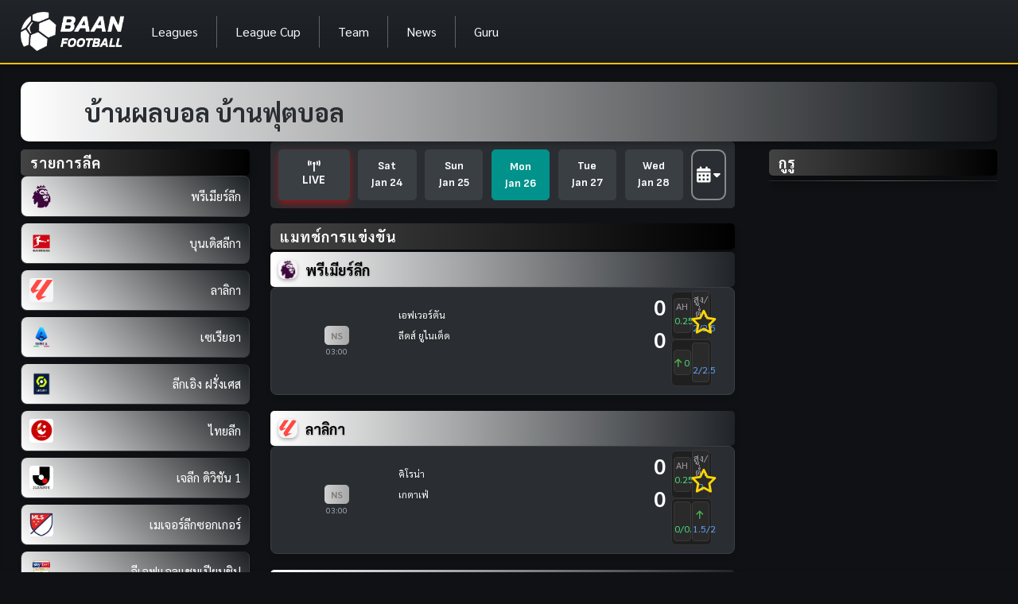

--- FILE ---
content_type: text/html
request_url: https://baan.football/footer.html
body_size: 174
content:
<footer class="footer bg-dark text-white mt-auto py-3">
    <div class="container text-center">
        <span class="text-muted">Copyright &copy; 2025 BaanFootball All Rights Reserved.</span>
    </div>
</footer>

--- FILE ---
content_type: text/css
request_url: https://baan.football/assets/css/news_carousel.css?v=1769407000159
body_size: 939
content:
/* General Layout */
.content-news {
    margin: 0 auto;
    max-width: 100%;
    display: flex;
    flex-flow: row wrap;
    justify-content: center;
    padding: 0.5rem;
}


/* News Card */
.news-card {
    border: 0px solid aqua;
    margin: 0.5rem;
    position: relative;
    height: 12rem;
    overflow: hidden;
    border-radius: 0.5rem;
    flex: 1;
    min-width: 20%;
    box-shadow: 0 0 1rem rgba(0, 0, 0, 0.5);
    -webkit-backface-visibility: hidden;
    -moz-backface-visibility: hidden;
    -webkit-transform: translate3d(0, 0, 0);
    -moz-transform: translate3d(0, 0, 0);
}

@media (min-width: 900px) {
    .news-card {
        height: 20rem;
    }
}

.news-card::before {
    content: '';
    position: absolute;
    top: 0;
    left: 0;
    width: 100%;
    height: 100%;
    background: rgba(0, 0, 0, 0) linear-gradient(to bottom, rgba(0, 0, 0, 0) 50%, rgba(0, 0, 0, 0.7) 80%);
    z-index: 0;
}

/* News Card Link */
.news-card__card-link {
    position: absolute;
    top: 0;
    left: 0;
    width: 100%;
    height: 100%;
    z-index: 1;
}

/* News Card Image */
.news-card__image {
    width: 100%;
    height: 100%;
    display: block;
    object-fit: cover;
    transition: transform 3s ease;
    -webkit-backface-visibility: hidden;
    backface-visibility: hidden;
    position: relative;
    z-index: -1;
}

/* News Card Text Wrapper */
.news-card__text-wrapper {
    position: absolute;
    bottom: 0rem;
    padding: 1rem;
    color: white;
    transition: background-color 1.5s ease;
}

/* News Card Title */
.news-card__title {
    transition: color 1s ease;
    margin-bottom: 0.5rem;
    color: #ffffff !important;
}

/* News Card Post Date */
.news-card__post-date {
    font-size: 0.7rem;
    margin-bottom: 0.5rem;
    color: #ffffff;
}

/* News Card Details Wrapper */
.news-card__details-wrapper {
    max-height: 0;
    opacity: 0;
    transition: max-height 1.5s ease, opacity 1s ease;
}

@media (min-width: 900px) {
    .news-card:hover .news-card__details-wrapper {
        max-height: 20rem;
        opacity: 1;
    }
    .news-card:hover .news-card__text-wrapper {
        background-color: rgba(0, 0, 0, 0.6);
    }
    .news-card:hover .news-card__title {
        color: yellow;
    }
    .news-card:hover .news-card__image {
        transform: scale(1.2);
        z-index: -1;
    }
}

/* News Card Excerpt */
.news-card__excerpt {
    font-weight: 300;
}

/* News Card Read More */
.news-card__read-more {
    background: black;
    color: #ffffff;
    display: block;
    padding: 0.4rem 0.6rem;
    border-radius: 0.3rem;
    margin-top: 1rem;
    border: 1px solid #444;
    font-size: 0.8rem;
    -webkit-backface-visibility: hidden;
    backface-visibility: hidden;
    text-decoration: none;
    width: 7rem;
    margin-left: auto;
    position: relative;
    z-index: 5;
}

.news-card__read-more i {
    position: relative;
    left: 0.2rem;
    color: #ffffff;
    transition: left 0.5s ease, color 0.6s ease;
    -webkit-backface-visibility: hidden;
    backface-visibility: hidden;
}

.news-card__read-more:hover i {
    left: 0.5rem;
    color: yellow;
}


--- FILE ---
content_type: text/css
request_url: https://baan.football/assets/css/sticky-button.css
body_size: 709
content:
/* Button Styling */
.sticky-button {
  position: fixed;
  bottom: 20px;
  right: 20px;
  width: 50px;
  height: 50px;
  background: linear-gradient(135deg, #4A90E2, #005BBB);
  color: white;
  border: none;
  border-radius: 50%;
  cursor: pointer;
  z-index: 1000;
  display: flex;
  justify-content: center;
  align-items: center;
  font-size: 24px;
  transition: all 0.3s ease-in-out;
  box-shadow: 0px 4px 10px rgba(0, 0, 0, 0.3);
}

/* Button Hover Effect */
.sticky-button:hover {
  transform: scale(1.1);
  background: linear-gradient(135deg, #005BBB, #4A90E2);
  box-shadow: 0px 6px 15px rgba(0, 0, 0, 0.4);
}

/* Burger Icon Styling */
.burger-icon {
  font-size: 26px;
  font-weight: bold;
  transition: transform 0.3s ease-in-out;
}

/* Dropdown Menu Styling */
.dropdown {
  position: fixed;
  bottom: 20px;
  right: 90px;
  background: rgba(0, 0, 0, 0.85);
  border-radius: 10px;
  display: flex;
  flex-direction: column;
  overflow: hidden;
  z-index: 1001;
  opacity: 0;
  visibility: hidden;
  transform: translateY(10px);
  transition: all 0.3s ease-in-out;
  width: 180px;
  box-shadow: 0px 5px 15px rgba(0, 0, 0, 0.3);
}

/* Menu Item Styling */
.dropdown a {
  display: block;
  color: white;
  padding: 12px 15px;
  text-decoration: none;
  font-size: 16px;
  transition: all 0.2s ease-in-out;
}

/* Menu Item Hover Styling */
.dropdown a:hover {
  background: rgba(255, 255, 255, 0.2);
  padding-left: 20px;
}

/* Show dropdown when button is hovered */
.sticky-button:hover + .dropdown {
  opacity: 1;
  visibility: visible;
  transform: translateY(0);
}

/* Media Query for Mobile Devices */
@media only screen and (max-width: 768px) {
  .sticky-button {
      display: flex;
  }
}

/* Media Query for Larger Screens */
@media only screen and (min-width: 769px) {
  .sticky-button {
      display: none;
  }
}


--- FILE ---
content_type: application/javascript
request_url: https://baan.football/assets/vendor/js/helpers.js
body_size: 30254
content:
(function(e, a) { for(var i in a) e[i] = a[i]; }(window, /******/ (function(modules) { // webpackBootstrap
/******/ 	// The module cache
/******/ 	var installedModules = {};
/******/
/******/ 	// The require function
/******/ 	function __webpack_require__(moduleId) {
/******/
/******/ 		// Check if module is in cache
/******/ 		if(installedModules[moduleId]) {
/******/ 			return installedModules[moduleId].exports;
/******/ 		}
/******/ 		// Create a new module (and put it into the cache)
/******/ 		var module = installedModules[moduleId] = {
/******/ 			i: moduleId,
/******/ 			l: false,
/******/ 			exports: {}
/******/ 		};
/******/
/******/ 		// Execute the module function
/******/ 		modules[moduleId].call(module.exports, module, module.exports, __webpack_require__);
/******/
/******/ 		// Flag the module as loaded
/******/ 		module.l = true;
/******/
/******/ 		// Return the exports of the module
/******/ 		return module.exports;
/******/ 	}
/******/
/******/
/******/ 	// expose the modules object (__webpack_modules__)
/******/ 	__webpack_require__.m = modules;
/******/
/******/ 	// expose the module cache
/******/ 	__webpack_require__.c = installedModules;
/******/
/******/ 	// define getter function for harmony exports
/******/ 	__webpack_require__.d = function(exports, name, getter) {
/******/ 		if(!__webpack_require__.o(exports, name)) {
/******/ 			Object.defineProperty(exports, name, { enumerable: true, get: getter });
/******/ 		}
/******/ 	};
/******/
/******/ 	// define __esModule on exports
/******/ 	__webpack_require__.r = function(exports) {
/******/ 		if(typeof Symbol !== 'undefined' && Symbol.toStringTag) {
/******/ 			Object.defineProperty(exports, Symbol.toStringTag, { value: 'Module' });
/******/ 		}
/******/ 		Object.defineProperty(exports, '__esModule', { value: true });
/******/ 	};
/******/
/******/ 	// create a fake namespace object
/******/ 	// mode & 1: value is a module id, require it
/******/ 	// mode & 2: merge all properties of value into the ns
/******/ 	// mode & 4: return value when already ns object
/******/ 	// mode & 8|1: behave like require
/******/ 	__webpack_require__.t = function(value, mode) {
/******/ 		if(mode & 1) value = __webpack_require__(value);
/******/ 		if(mode & 8) return value;
/******/ 		if((mode & 4) && typeof value === 'object' && value && value.__esModule) return value;
/******/ 		var ns = Object.create(null);
/******/ 		__webpack_require__.r(ns);
/******/ 		Object.defineProperty(ns, 'default', { enumerable: true, value: value });
/******/ 		if(mode & 2 && typeof value != 'string') for(var key in value) __webpack_require__.d(ns, key, function(key) { return value[key]; }.bind(null, key));
/******/ 		return ns;
/******/ 	};
/******/
/******/ 	// getDefaultExport function for compatibility with non-harmony modules
/******/ 	__webpack_require__.n = function(module) {
/******/ 		var getter = module && module.__esModule ?
/******/ 			function getDefault() { return module['default']; } :
/******/ 			function getModuleExports() { return module; };
/******/ 		__webpack_require__.d(getter, 'a', getter);
/******/ 		return getter;
/******/ 	};
/******/
/******/ 	// Object.prototype.hasOwnProperty.call
/******/ 	__webpack_require__.o = function(object, property) { return Object.prototype.hasOwnProperty.call(object, property); };
/******/
/******/ 	// __webpack_public_path__
/******/ 	__webpack_require__.p = "";
/******/
/******/
/******/ 	// Load entry module and return exports
/******/ 	return __webpack_require__(__webpack_require__.s = "./js/helpers.js");
/******/ })
/************************************************************************/
/******/ ({

/***/ "./js/helpers.js":
/*!***********************!*\
  !*** ./js/helpers.js ***!
  \***********************/
/*! exports provided: Helpers */
/***/ (function(module, __webpack_exports__, __webpack_require__) {

"use strict";
eval("__webpack_require__.r(__webpack_exports__);\n/* harmony export (binding) */ __webpack_require__.d(__webpack_exports__, \"Helpers\", function() { return Helpers; });\nfunction _toArray(arr) { return _arrayWithHoles(arr) || _iterableToArray(arr) || _unsupportedIterableToArray(arr) || _nonIterableRest(); }\n\nfunction _iterableToArray(iter) { if (typeof Symbol !== \"undefined\" && iter[Symbol.iterator] != null || iter[\"@@iterator\"] != null) return Array.from(iter); }\n\nfunction _slicedToArray(arr, i) { return _arrayWithHoles(arr) || _iterableToArrayLimit(arr, i) || _unsupportedIterableToArray(arr, i) || _nonIterableRest(); }\n\nfunction _nonIterableRest() { throw new TypeError(\"Invalid attempt to destructure non-iterable instance.\\nIn order to be iterable, non-array objects must have a [Symbol.iterator]() method.\"); }\n\nfunction _unsupportedIterableToArray(o, minLen) { if (!o) return; if (typeof o === \"string\") return _arrayLikeToArray(o, minLen); var n = Object.prototype.toString.call(o).slice(8, -1); if (n === \"Object\" && o.constructor) n = o.constructor.name; if (n === \"Map\" || n === \"Set\") return Array.from(o); if (n === \"Arguments\" || /^(?:Ui|I)nt(?:8|16|32)(?:Clamped)?Array$/.test(n)) return _arrayLikeToArray(o, minLen); }\n\nfunction _arrayLikeToArray(arr, len) { if (len == null || len > arr.length) len = arr.length; for (var i = 0, arr2 = new Array(len); i < len; i++) { arr2[i] = arr[i]; } return arr2; }\n\nfunction _iterableToArrayLimit(arr, i) { var _i = arr == null ? null : typeof Symbol !== \"undefined\" && arr[Symbol.iterator] || arr[\"@@iterator\"]; if (_i == null) return; var _arr = []; var _n = true; var _d = false; var _s, _e; try { for (_i = _i.call(arr); !(_n = (_s = _i.next()).done); _n = true) { _arr.push(_s.value); if (i && _arr.length === i) break; } } catch (err) { _d = true; _e = err; } finally { try { if (!_n && _i[\"return\"] != null) _i[\"return\"](); } finally { if (_d) throw _e; } } return _arr; }\n\nfunction _arrayWithHoles(arr) { if (Array.isArray(arr)) return arr; }\n\n// Constants\nvar TRANS_EVENTS = ['transitionend', 'webkitTransitionEnd', 'oTransitionEnd'];\nvar TRANS_PROPERTIES = ['transition', 'MozTransition', 'webkitTransition', 'WebkitTransition', 'OTransition'];\nvar INLINE_STYLES = \"\\n.layout-menu-fixed .layout-navbar-full .layout-menu,\\n.layout-page {\\n  padding-top: {navbarHeight}px !important;\\n}\\n.content-wrapper {\\n  padding-bottom: {footerHeight}px !important;\\n}\"; // Guard\n\nfunction requiredParam(name) {\n  throw new Error(\"Parameter required\".concat(name ? \": `\".concat(name, \"`\") : ''));\n}\n\nvar Helpers = {\n  // Root Element\n  ROOT_EL: typeof window !== 'undefined' ? document.documentElement : null,\n  // Large screens breakpoint\n  LAYOUT_BREAKPOINT: 1200,\n  // Resize delay in milliseconds\n  RESIZE_DELAY: 200,\n  menuPsScroll: null,\n  mainMenu: null,\n  // Internal variables\n  _curStyle: null,\n  _styleEl: null,\n  _resizeTimeout: null,\n  _resizeCallback: null,\n  _transitionCallback: null,\n  _transitionCallbackTimeout: null,\n  _listeners: [],\n  _initialized: false,\n  _autoUpdate: false,\n  _lastWindowHeight: 0,\n  // *******************************************************************************\n  // * Utilities\n  // ---\n  // Scroll To Active Menu Item\n  _scrollToActive: function _scrollToActive() {\n    var animate = arguments.length > 0 && arguments[0] !== undefined ? arguments[0] : false;\n    var duration = arguments.length > 1 && arguments[1] !== undefined ? arguments[1] : 500;\n    var layoutMenu = this.getLayoutMenu();\n    if (!layoutMenu) return;\n    var activeEl = layoutMenu.querySelector('li.menu-item.active:not(.open)');\n\n    if (activeEl) {\n      // t = current time\n      // b = start value\n      // c = change in value\n      // d = duration\n      var easeInOutQuad = function easeInOutQuad(t, b, c, d) {\n        t /= d / 2;\n        if (t < 1) return c / 2 * t * t + b;\n        t -= 1;\n        return -c / 2 * (t * (t - 2) - 1) + b;\n      };\n\n      var element = this.getLayoutMenu().querySelector('.menu-inner');\n\n      if (typeof activeEl === 'string') {\n        activeEl = document.querySelector(activeEl);\n      }\n\n      if (typeof activeEl !== 'number') {\n        activeEl = activeEl.getBoundingClientRect().top + element.scrollTop;\n      } // If active element's top position is less than 2/3 (66%) of menu height than do not scroll\n\n\n      if (activeEl < parseInt(element.clientHeight * 2 / 3, 10)) return;\n      var start = element.scrollTop;\n      var change = activeEl - start - parseInt(element.clientHeight / 2, 10);\n      var startDate = +new Date();\n\n      if (animate === true) {\n        var animateScroll = function animateScroll() {\n          var currentDate = +new Date();\n          var currentTime = currentDate - startDate;\n          var val = easeInOutQuad(currentTime, start, change, duration);\n          element.scrollTop = val;\n\n          if (currentTime < duration) {\n            requestAnimationFrame(animateScroll);\n          } else {\n            element.scrollTop = change;\n          }\n        };\n\n        animateScroll();\n      } else {\n        element.scrollTop = change;\n      }\n    }\n  },\n  // ---\n  // Add classes\n  _addClass: function _addClass(cls) {\n    var el = arguments.length > 1 && arguments[1] !== undefined ? arguments[1] : this.ROOT_EL;\n\n    if (el.length !== undefined) {\n      // Add classes to multiple elements\n      el.forEach(function (e) {\n        cls.split(' ').forEach(function (c) {\n          return e.classList.add(c);\n        });\n      });\n    } else {\n      // Add classes to single element\n      cls.split(' ').forEach(function (c) {\n        return el.classList.add(c);\n      });\n    }\n  },\n  // ---\n  // Remove classes\n  _removeClass: function _removeClass(cls) {\n    var el = arguments.length > 1 && arguments[1] !== undefined ? arguments[1] : this.ROOT_EL;\n\n    if (el.length !== undefined) {\n      // Remove classes to multiple elements\n      el.forEach(function (e) {\n        cls.split(' ').forEach(function (c) {\n          return e.classList.remove(c);\n        });\n      });\n    } else {\n      // Remove classes to single element\n      cls.split(' ').forEach(function (c) {\n        return el.classList.remove(c);\n      });\n    }\n  },\n  // Toggle classes\n  _toggleClass: function _toggleClass() {\n    var el = arguments.length > 0 && arguments[0] !== undefined ? arguments[0] : this.ROOT_EL;\n    var cls1 = arguments.length > 1 ? arguments[1] : undefined;\n    var cls2 = arguments.length > 2 ? arguments[2] : undefined;\n\n    if (el.classList.contains(cls1)) {\n      el.classList.replace(cls1, cls2);\n    } else {\n      el.classList.replace(cls2, cls1);\n    }\n  },\n  // ---\n  // Has class\n  _hasClass: function _hasClass(cls) {\n    var el = arguments.length > 1 && arguments[1] !== undefined ? arguments[1] : this.ROOT_EL;\n    var result = false;\n    cls.split(' ').forEach(function (c) {\n      if (el.classList.contains(c)) result = true;\n    });\n    return result;\n  },\n  _findParent: function _findParent(el, cls) {\n    if (el && el.tagName.toUpperCase() === 'BODY' || el.tagName.toUpperCase() === 'HTML') return null;\n    el = el.parentNode;\n\n    while (el && el.tagName.toUpperCase() !== 'BODY' && !el.classList.contains(cls)) {\n      el = el.parentNode;\n    }\n\n    el = el && el.tagName.toUpperCase() !== 'BODY' ? el : null;\n    return el;\n  },\n  // ---\n  // Trigger window event\n  _triggerWindowEvent: function _triggerWindowEvent(name) {\n    if (typeof window === 'undefined') return;\n\n    if (document.createEvent) {\n      var event;\n\n      if (typeof Event === 'function') {\n        event = new Event(name);\n      } else {\n        event = document.createEvent('Event');\n        event.initEvent(name, false, true);\n      }\n\n      window.dispatchEvent(event);\n    } else {\n      window.fireEvent(\"on\".concat(name), document.createEventObject());\n    }\n  },\n  // ---\n  // Trigger event\n  _triggerEvent: function _triggerEvent(name) {\n    this._triggerWindowEvent(\"layout\".concat(name));\n\n    this._listeners.filter(function (listener) {\n      return listener.event === name;\n    }).forEach(function (listener) {\n      return listener.callback.call(null);\n    });\n  },\n  // ---\n  // Update style\n  _updateInlineStyle: function _updateInlineStyle() {\n    var navbarHeight = arguments.length > 0 && arguments[0] !== undefined ? arguments[0] : 0;\n    var footerHeight = arguments.length > 1 && arguments[1] !== undefined ? arguments[1] : 0;\n\n    if (!this._styleEl) {\n      this._styleEl = document.createElement('style');\n      this._styleEl.type = 'text/css';\n      document.head.appendChild(this._styleEl);\n    }\n\n    var newStyle = INLINE_STYLES.replace(/\\{navbarHeight\\}/gi, navbarHeight).replace(/\\{footerHeight\\}/gi, footerHeight);\n\n    if (this._curStyle !== newStyle) {\n      this._curStyle = newStyle;\n      this._styleEl.textContent = newStyle;\n    }\n  },\n  // ---\n  // Remove style\n  _removeInlineStyle: function _removeInlineStyle() {\n    if (this._styleEl) document.head.removeChild(this._styleEl);\n    this._styleEl = null;\n    this._curStyle = null;\n  },\n  // ---\n  // Redraw layout menu (Safari bugfix)\n  _redrawLayoutMenu: function _redrawLayoutMenu() {\n    var layoutMenu = this.getLayoutMenu();\n\n    if (layoutMenu && layoutMenu.querySelector('.menu')) {\n      var inner = layoutMenu.querySelector('.menu-inner');\n      var scrollTop = inner.scrollTop;\n      var pageScrollTop = document.documentElement.scrollTop;\n      layoutMenu.style.display = 'none'; // layoutMenu.offsetHeight\n\n      layoutMenu.style.display = '';\n      inner.scrollTop = scrollTop;\n      document.documentElement.scrollTop = pageScrollTop;\n      return true;\n    }\n\n    return false;\n  },\n  // ---\n  // Check for transition support\n  _supportsTransitionEnd: function _supportsTransitionEnd() {\n    if (window.QUnit) return false;\n    var el = document.body || document.documentElement;\n    if (!el) return false;\n    var result = false;\n    TRANS_PROPERTIES.forEach(function (evnt) {\n      if (typeof el.style[evnt] !== 'undefined') result = true;\n    });\n    return result;\n  },\n  // ---\n  // Calculate current navbar height\n  _getNavbarHeight: function _getNavbarHeight() {\n    var _this = this;\n\n    var layoutNavbar = this.getLayoutNavbar();\n    if (!layoutNavbar) return 0;\n    if (!this.isSmallScreen()) return layoutNavbar.getBoundingClientRect().height; // Needs some logic to get navbar height on small screens\n\n    var clonedEl = layoutNavbar.cloneNode(true);\n    clonedEl.id = null;\n    clonedEl.style.visibility = 'hidden';\n    clonedEl.style.position = 'absolute';\n    Array.prototype.slice.call(clonedEl.querySelectorAll('.collapse.show')).forEach(function (el) {\n      return _this._removeClass('show', el);\n    });\n    layoutNavbar.parentNode.insertBefore(clonedEl, layoutNavbar);\n    var navbarHeight = clonedEl.getBoundingClientRect().height;\n    clonedEl.parentNode.removeChild(clonedEl);\n    return navbarHeight;\n  },\n  // ---\n  // Get current footer height\n  _getFooterHeight: function _getFooterHeight() {\n    var layoutFooter = this.getLayoutFooter();\n    if (!layoutFooter) return 0;\n    return layoutFooter.getBoundingClientRect().height;\n  },\n  // ---\n  // Get animation duration of element\n  _getAnimationDuration: function _getAnimationDuration(el) {\n    var duration = window.getComputedStyle(el).transitionDuration;\n    return parseFloat(duration) * (duration.indexOf('ms') !== -1 ? 1 : 1000);\n  },\n  // ---\n  // Set menu hover state\n  _setMenuHoverState: function _setMenuHoverState(hovered) {\n    this[hovered ? '_addClass' : '_removeClass']('layout-menu-hover');\n  },\n  // ---\n  // Toggle collapsed\n  _setCollapsed: function _setCollapsed(collapsed) {\n    var _this2 = this;\n\n    if (this.isSmallScreen()) {\n      if (collapsed) {\n        this._removeClass('layout-menu-expanded');\n      } else {\n        setTimeout(function () {\n          _this2._addClass('layout-menu-expanded');\n        }, this._redrawLayoutMenu() ? 5 : 0);\n      }\n    }\n  },\n  // ---\n  // Add layout sivenav toggle animationEnd event\n  _bindLayoutAnimationEndEvent: function _bindLayoutAnimationEndEvent(modifier, cb) {\n    var _this3 = this;\n\n    var menu = this.getMenu();\n    var duration = menu ? this._getAnimationDuration(menu) + 50 : 0;\n\n    if (!duration) {\n      modifier.call(this);\n      cb.call(this);\n      return;\n    }\n\n    this._transitionCallback = function (e) {\n      if (e.target !== menu) return;\n\n      _this3._unbindLayoutAnimationEndEvent();\n\n      cb.call(_this3);\n    };\n\n    TRANS_EVENTS.forEach(function (e) {\n      menu.addEventListener(e, _this3._transitionCallback, false);\n    });\n    modifier.call(this);\n    this._transitionCallbackTimeout = setTimeout(function () {\n      _this3._transitionCallback.call(_this3, {\n        target: menu\n      });\n    }, duration);\n  },\n  // ---\n  // Remove layout sivenav toggle animationEnd event\n  _unbindLayoutAnimationEndEvent: function _unbindLayoutAnimationEndEvent() {\n    var _this4 = this;\n\n    var menu = this.getMenu();\n\n    if (this._transitionCallbackTimeout) {\n      clearTimeout(this._transitionCallbackTimeout);\n      this._transitionCallbackTimeout = null;\n    }\n\n    if (menu && this._transitionCallback) {\n      TRANS_EVENTS.forEach(function (e) {\n        menu.removeEventListener(e, _this4._transitionCallback, false);\n      });\n    }\n\n    if (this._transitionCallback) {\n      this._transitionCallback = null;\n    }\n  },\n  // ---\n  // Bind delayed window resize event\n  _bindWindowResizeEvent: function _bindWindowResizeEvent() {\n    var _this5 = this;\n\n    this._unbindWindowResizeEvent();\n\n    var cb = function cb() {\n      if (_this5._resizeTimeout) {\n        clearTimeout(_this5._resizeTimeout);\n        _this5._resizeTimeout = null;\n      }\n\n      _this5._triggerEvent('resize');\n    };\n\n    this._resizeCallback = function () {\n      if (_this5._resizeTimeout) clearTimeout(_this5._resizeTimeout);\n      _this5._resizeTimeout = setTimeout(cb, _this5.RESIZE_DELAY);\n    };\n\n    window.addEventListener('resize', this._resizeCallback, false);\n  },\n  // ---\n  // Unbind delayed window resize event\n  _unbindWindowResizeEvent: function _unbindWindowResizeEvent() {\n    if (this._resizeTimeout) {\n      clearTimeout(this._resizeTimeout);\n      this._resizeTimeout = null;\n    }\n\n    if (this._resizeCallback) {\n      window.removeEventListener('resize', this._resizeCallback, false);\n      this._resizeCallback = null;\n    }\n  },\n  _bindMenuMouseEvents: function _bindMenuMouseEvents() {\n    var _this6 = this;\n\n    if (this._menuMouseEnter && this._menuMouseLeave && this._windowTouchStart) return;\n    var layoutMenu = this.getLayoutMenu();\n    if (!layoutMenu) return this._unbindMenuMouseEvents();\n\n    if (!this._menuMouseEnter) {\n      this._menuMouseEnter = function () {\n        if (_this6.isSmallScreen() || _this6._hasClass('layout-transitioning')) {\n          return _this6._setMenuHoverState(false);\n        }\n\n        return _this6._setMenuHoverState(false);\n      };\n\n      layoutMenu.addEventListener('mouseenter', this._menuMouseEnter, false);\n      layoutMenu.addEventListener('touchstart', this._menuMouseEnter, false);\n    }\n\n    if (!this._menuMouseLeave) {\n      this._menuMouseLeave = function () {\n        _this6._setMenuHoverState(false);\n      };\n\n      layoutMenu.addEventListener('mouseleave', this._menuMouseLeave, false);\n    }\n\n    if (!this._windowTouchStart) {\n      this._windowTouchStart = function (e) {\n        if (!e || !e.target || !_this6._findParent(e.target, '.layout-menu')) {\n          _this6._setMenuHoverState(false);\n        }\n      };\n\n      window.addEventListener('touchstart', this._windowTouchStart, true);\n    }\n  },\n  _unbindMenuMouseEvents: function _unbindMenuMouseEvents() {\n    if (!this._menuMouseEnter && !this._menuMouseLeave && !this._windowTouchStart) return;\n    var layoutMenu = this.getLayoutMenu();\n\n    if (this._menuMouseEnter) {\n      if (layoutMenu) {\n        layoutMenu.removeEventListener('mouseenter', this._menuMouseEnter, false);\n        layoutMenu.removeEventListener('touchstart', this._menuMouseEnter, false);\n      }\n\n      this._menuMouseEnter = null;\n    }\n\n    if (this._menuMouseLeave) {\n      if (layoutMenu) {\n        layoutMenu.removeEventListener('mouseleave', this._menuMouseLeave, false);\n      }\n\n      this._menuMouseLeave = null;\n    }\n\n    if (this._windowTouchStart) {\n      if (layoutMenu) {\n        window.addEventListener('touchstart', this._windowTouchStart, true);\n      }\n\n      this._windowTouchStart = null;\n    }\n\n    this._setMenuHoverState(false);\n  },\n  // *******************************************************************************\n  // * Methods\n  scrollToActive: function scrollToActive() {\n    var animate = arguments.length > 0 && arguments[0] !== undefined ? arguments[0] : false;\n\n    this._scrollToActive(animate);\n  },\n  // ---\n  // Collapse / expand layout\n  setCollapsed: function setCollapsed() {\n    var _this7 = this;\n\n    var collapsed = arguments.length > 0 && arguments[0] !== undefined ? arguments[0] : requiredParam('collapsed');\n    var animate = arguments.length > 1 && arguments[1] !== undefined ? arguments[1] : true;\n    var layoutMenu = this.getLayoutMenu();\n    if (!layoutMenu) return;\n\n    this._unbindLayoutAnimationEndEvent();\n\n    if (animate && this._supportsTransitionEnd()) {\n      this._addClass('layout-transitioning');\n\n      if (collapsed) this._setMenuHoverState(false);\n\n      this._bindLayoutAnimationEndEvent(function () {\n        // Collapse / Expand\n        if (_this7.isSmallScreen) _this7._setCollapsed(collapsed);\n      }, function () {\n        _this7._removeClass('layout-transitioning');\n\n        _this7._triggerWindowEvent('resize');\n\n        _this7._triggerEvent('toggle');\n\n        _this7._setMenuHoverState(false);\n      });\n    } else {\n      this._addClass('layout-no-transition');\n\n      if (collapsed) this._setMenuHoverState(false); // Collapse / Expand\n\n      this._setCollapsed(collapsed);\n\n      setTimeout(function () {\n        _this7._removeClass('layout-no-transition');\n\n        _this7._triggerWindowEvent('resize');\n\n        _this7._triggerEvent('toggle');\n\n        _this7._setMenuHoverState(false);\n      }, 1);\n    }\n  },\n  // ---\n  // Toggle layout\n  toggleCollapsed: function toggleCollapsed() {\n    var animate = arguments.length > 0 && arguments[0] !== undefined ? arguments[0] : true;\n    this.setCollapsed(!this.isCollapsed(), animate);\n  },\n  // ---\n  // Set layout positioning\n  setPosition: function setPosition() {\n    var fixed = arguments.length > 0 && arguments[0] !== undefined ? arguments[0] : requiredParam('fixed');\n    var offcanvas = arguments.length > 1 && arguments[1] !== undefined ? arguments[1] : requiredParam('offcanvas');\n\n    this._removeClass('layout-menu-offcanvas layout-menu-fixed layout-menu-fixed-offcanvas');\n\n    if (!fixed && offcanvas) {\n      this._addClass('layout-menu-offcanvas');\n    } else if (fixed && !offcanvas) {\n      this._addClass('layout-menu-fixed');\n\n      this._redrawLayoutMenu();\n    } else if (fixed && offcanvas) {\n      this._addClass('layout-menu-fixed-offcanvas');\n\n      this._redrawLayoutMenu();\n    }\n\n    this.update();\n  },\n  // *******************************************************************************\n  // * Getters\n  getLayoutMenu: function getLayoutMenu() {\n    return document.querySelector('.layout-menu');\n  },\n  getMenu: function getMenu() {\n    var layoutMenu = this.getLayoutMenu();\n    if (!layoutMenu) return null;\n    return !this._hasClass('menu', layoutMenu) ? layoutMenu.querySelector('.menu') : layoutMenu;\n  },\n  getLayoutNavbar: function getLayoutNavbar() {\n    return document.querySelector('.layout-navbar');\n  },\n  getLayoutFooter: function getLayoutFooter() {\n    return document.querySelector('.content-footer');\n  },\n  // *******************************************************************************\n  // * Update\n  update: function update() {\n    if (this.getLayoutNavbar() && (!this.isSmallScreen() && this.isLayoutNavbarFull() && this.isFixed() || this.isNavbarFixed()) || this.getLayoutFooter() && this.isFooterFixed()) {\n      this._updateInlineStyle(this._getNavbarHeight(), this._getFooterHeight());\n    }\n\n    this._bindMenuMouseEvents();\n  },\n  setAutoUpdate: function setAutoUpdate() {\n    var _this8 = this;\n\n    var enable = arguments.length > 0 && arguments[0] !== undefined ? arguments[0] : requiredParam('enable');\n\n    if (enable && !this._autoUpdate) {\n      this.on('resize.Helpers:autoUpdate', function () {\n        return _this8.update();\n      });\n      this._autoUpdate = true;\n    } else if (!enable && this._autoUpdate) {\n      this.off('resize.Helpers:autoUpdate');\n      this._autoUpdate = false;\n    }\n  },\n  // *******************************************************************************\n  // * Tests\n  isRtl: function isRtl() {\n    return document.querySelector('body').getAttribute('dir') === 'rtl' || document.querySelector('html').getAttribute('dir') === 'rtl';\n  },\n  isMobileDevice: function isMobileDevice() {\n    return typeof window.orientation !== 'undefined' || navigator.userAgent.indexOf('IEMobile') !== -1;\n  },\n  isSmallScreen: function isSmallScreen() {\n    return (window.innerWidth || document.documentElement.clientWidth || document.body.clientWidth) < this.LAYOUT_BREAKPOINT;\n  },\n  isLayoutNavbarFull: function isLayoutNavbarFull() {\n    return !!document.querySelector('.layout-wrapper.layout-navbar-full');\n  },\n  isCollapsed: function isCollapsed() {\n    if (this.isSmallScreen()) {\n      return !this._hasClass('layout-menu-expanded');\n    }\n\n    return this._hasClass('layout-menu-collapsed');\n  },\n  isFixed: function isFixed() {\n    return this._hasClass('layout-menu-fixed layout-menu-fixed-offcanvas');\n  },\n  isNavbarFixed: function isNavbarFixed() {\n    return this._hasClass('layout-navbar-fixed') || !this.isSmallScreen() && this.isFixed() && this.isLayoutNavbarFull();\n  },\n  isFooterFixed: function isFooterFixed() {\n    return this._hasClass('layout-footer-fixed');\n  },\n  isLightStyle: function isLightStyle() {\n    return document.documentElement.classList.contains('light-style');\n  },\n  // *******************************************************************************\n  // * Events\n  on: function on() {\n    var event = arguments.length > 0 && arguments[0] !== undefined ? arguments[0] : requiredParam('event');\n    var callback = arguments.length > 1 && arguments[1] !== undefined ? arguments[1] : requiredParam('callback');\n\n    var _event$split = event.split('.'),\n        _event$split2 = _slicedToArray(_event$split, 1),\n        _event = _event$split2[0];\n\n    var _event$split3 = event.split('.'),\n        _event$split4 = _toArray(_event$split3),\n        namespace = _event$split4.slice(1); // let [_event, ...namespace] = event.split('.')\n\n\n    namespace = namespace.join('.') || null;\n\n    this._listeners.push({\n      event: _event,\n      namespace: namespace,\n      callback: callback\n    });\n  },\n  off: function off() {\n    var _this9 = this;\n\n    var event = arguments.length > 0 && arguments[0] !== undefined ? arguments[0] : requiredParam('event');\n\n    var _event$split5 = event.split('.'),\n        _event$split6 = _slicedToArray(_event$split5, 1),\n        _event = _event$split6[0];\n\n    var _event$split7 = event.split('.'),\n        _event$split8 = _toArray(_event$split7),\n        namespace = _event$split8.slice(1);\n\n    namespace = namespace.join('.') || null;\n\n    this._listeners.filter(function (listener) {\n      return listener.event === _event && listener.namespace === namespace;\n    }).forEach(function (listener) {\n      return _this9._listeners.splice(_this9._listeners.indexOf(listener), 1);\n    });\n  },\n  // *******************************************************************************\n  // * Life cycle\n  init: function init() {\n    var _this10 = this;\n\n    if (this._initialized) return;\n    this._initialized = true; // Initialize `style` element\n\n    this._updateInlineStyle(0); // Bind window resize event\n\n\n    this._bindWindowResizeEvent(); // Bind init event\n\n\n    this.off('init._Helpers');\n    this.on('init._Helpers', function () {\n      _this10.off('resize._Helpers:redrawMenu');\n\n      _this10.on('resize._Helpers:redrawMenu', function () {\n        // eslint-disable-next-line no-unused-expressions\n        _this10.isSmallScreen() && !_this10.isCollapsed() && _this10._redrawLayoutMenu();\n      }); // Force repaint in IE 10\n\n\n      if (typeof document.documentMode === 'number' && document.documentMode < 11) {\n        _this10.off('resize._Helpers:ie10RepaintBody');\n\n        _this10.on('resize._Helpers:ie10RepaintBody', function () {\n          if (_this10.isFixed()) return;\n          var scrollTop = document.documentElement.scrollTop;\n          document.body.style.display = 'none'; // document.body.offsetHeight\n\n          document.body.style.display = 'block';\n          document.documentElement.scrollTop = scrollTop;\n        });\n      }\n    });\n\n    this._triggerEvent('init');\n  },\n  destroy: function destroy() {\n    var _this11 = this;\n\n    if (!this._initialized) return;\n    this._initialized = false;\n\n    this._removeClass('layout-transitioning');\n\n    this._removeInlineStyle();\n\n    this._unbindLayoutAnimationEndEvent();\n\n    this._unbindWindowResizeEvent();\n\n    this._unbindMenuMouseEvents();\n\n    this.setAutoUpdate(false);\n    this.off('init._Helpers'); // Remove all listeners except `init`\n\n    this._listeners.filter(function (listener) {\n      return listener.event !== 'init';\n    }).forEach(function (listener) {\n      return _this11._listeners.splice(_this11._listeners.indexOf(listener), 1);\n    });\n  },\n  // ---\n  // Init Password Toggle\n  initPasswordToggle: function initPasswordToggle() {\n    var toggler = document.querySelectorAll('.form-password-toggle i');\n\n    if (typeof toggler !== 'undefined' && toggler !== null) {\n      toggler.forEach(function (el) {\n        el.addEventListener('click', function (e) {\n          e.preventDefault();\n          var formPasswordToggle = el.closest('.form-password-toggle');\n          var formPasswordToggleIcon = formPasswordToggle.querySelector('i');\n          var formPasswordToggleInput = formPasswordToggle.querySelector('input');\n\n          if (formPasswordToggleInput.getAttribute('type') === 'text') {\n            formPasswordToggleInput.setAttribute('type', 'password');\n            formPasswordToggleIcon.classList.replace('bx-show', 'bx-hide');\n          } else if (formPasswordToggleInput.getAttribute('type') === 'password') {\n            formPasswordToggleInput.setAttribute('type', 'text');\n            formPasswordToggleIcon.classList.replace('bx-hide', 'bx-show');\n          }\n        });\n      });\n    }\n  },\n  // ---\n  // Init Speech To Text\n  initSpeechToText: function initSpeechToText() {\n    var SpeechRecognition = window.SpeechRecognition || window.webkitSpeechRecognition;\n    var speechToText = document.querySelectorAll('.speech-to-text');\n\n    if (SpeechRecognition !== undefined && SpeechRecognition !== null) {\n      if (typeof speechToText !== 'undefined' && speechToText !== null) {\n        var recognition = new SpeechRecognition();\n        var toggler = document.querySelectorAll('.speech-to-text i');\n        toggler.forEach(function (el) {\n          var listening = false;\n          el.addEventListener('click', function () {\n            el.closest('.input-group').querySelector('.form-control').focus();\n\n            recognition.onspeechstart = function () {\n              listening = true;\n            };\n\n            if (listening === false) {\n              recognition.start();\n            }\n\n            recognition.onerror = function () {\n              listening = false;\n            };\n\n            recognition.onresult = function (event) {\n              el.closest('.input-group').querySelector('.form-control').value = event.results[0][0].transcript;\n            };\n\n            recognition.onspeechend = function () {\n              listening = false;\n              recognition.stop();\n            };\n          });\n        });\n      }\n    }\n  },\n  // Ajax Call Promise\n  ajaxCall: function ajaxCall(url) {\n    return new Promise(function (resolve, reject) {\n      var req = new XMLHttpRequest();\n      req.open('GET', url);\n\n      req.onload = function () {\n        return req.status === 200 ? resolve(req.response) : reject(Error(req.statusText));\n      };\n\n      req.onerror = function (e) {\n        return reject(Error(\"Network Error: \".concat(e)));\n      };\n\n      req.send();\n    });\n  },\n  // ---\n  // SidebarToggle (Used in Apps)\n  initSidebarToggle: function initSidebarToggle() {\n    var sidebarToggler = document.querySelectorAll('[data-bs-toggle=\"sidebar\"]');\n    sidebarToggler.forEach(function (el) {\n      el.addEventListener('click', function () {\n        var target = el.getAttribute('data-target');\n        var overlay = el.getAttribute('data-overlay');\n        var appOverlay = document.querySelectorAll('.app-overlay');\n        var targetEl = document.querySelectorAll(target);\n        targetEl.forEach(function (tel) {\n          tel.classList.toggle('show');\n\n          if (typeof overlay !== 'undefined' && overlay !== null && overlay !== false && typeof appOverlay !== 'undefined') {\n            if (tel.classList.contains('show')) {\n              appOverlay[0].classList.add('show');\n            } else {\n              appOverlay[0].classList.remove('show');\n            }\n\n            appOverlay[0].addEventListener('click', function (e) {\n              e.currentTarget.classList.remove('show');\n              tel.classList.remove('show');\n            });\n          }\n        });\n      });\n    });\n  }\n}; // *******************************************************************************\n// * Initialization\n\nif (typeof window !== 'undefined') {\n  Helpers.init();\n\n  if (Helpers.isMobileDevice() && window.chrome) {\n    document.documentElement.classList.add('layout-menu-100vh');\n  } // Update layout after page load\n\n\n  if (document.readyState === 'complete') Helpers.update();else document.addEventListener('DOMContentLoaded', function onContentLoaded() {\n    Helpers.update();\n    document.removeEventListener('DOMContentLoaded', onContentLoaded);\n  });\n} // ---\n\n\n//# sourceURL=[module]\n//# sourceMappingURL=[data-uri]\n//# sourceURL=webpack-internal:///./js/helpers.js\n");

/***/ })

/******/ })));

--- FILE ---
content_type: text/plain
request_url: https://www.google-analytics.com/j/collect?v=1&_v=j102&a=822687149&t=pageview&_s=1&dl=https%3A%2F%2Fbaan.football%2F&ul=en-us%40posix&dt=%E0%B8%9A%E0%B9%89%E0%B8%B2%E0%B8%99%E0%B8%9C%E0%B8%A5%E0%B8%9A%E0%B8%AD%E0%B8%A5%20%E0%B8%9C%E0%B8%A5%E0%B8%9A%E0%B8%AD%E0%B8%A5%E0%B8%A7%E0%B8%B1%E0%B8%99%E0%B8%99%E0%B8%B5%E0%B9%89%20%E0%B8%95%E0%B8%B2%E0%B8%A3%E0%B8%B2%E0%B8%87%E0%B8%9A%E0%B8%AD%E0%B8%A5%20%E0%B9%82%E0%B8%9B%E0%B8%A3%E0%B9%81%E0%B8%81%E0%B8%A3%E0%B8%A1%E0%B8%9A%E0%B8%AD%E0%B8%A5%E0%B8%A7%E0%B8%B1%E0%B8%99%E0%B8%99%E0%B8%B5%E0%B9%89%20%7C%20%E0%B8%9A%E0%B9%89%E0%B8%B2%E0%B8%99%E0%B8%9F%E0%B8%B8%E0%B8%95%E0%B8%9A%E0%B8%AD%E0%B8%A5&sr=1280x720&vp=1280x720&_u=YEBAAEABAAAAACAAI~&jid=278668437&gjid=178744406&cid=79617054.1769407002&tid=UA-37219186-26&_gid=1661838974.1769407002&_r=1&_slc=1&gtm=45He61m0n81TP272L6v868605351za200zd868605351&gcd=13l3l3l3l1l1&dma=0&tag_exp=103116026~103200004~104527907~104528500~104684208~104684211~105391253~115495940~115938465~115938469~116682875~117041587~117042505~117223560~117223566&z=1077384058
body_size: -450
content:
2,cG-760H53PPE1